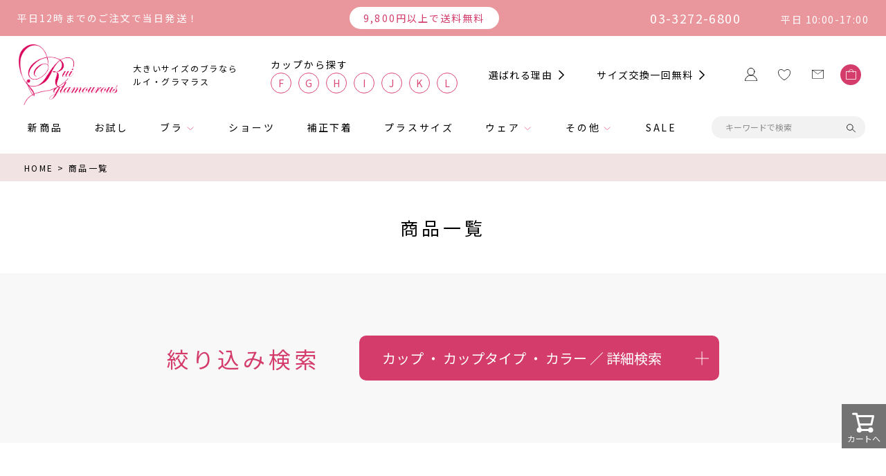

--- FILE ---
content_type: text/html; charset=UTF-8
request_url: https://www.ruiglamourous.jp/blog/?ec-top&_=1769229014841
body_size: 1962
content:
<section class="p-top-blog">
  <h2 class="c-heading-01 p-top-blog-heading">
    <p class="sub">バストの悩みを解決する</p>
    <p>店長コラム</p>
  </h2>
  <div class="c-tab js-tab">
    <!-- <ul class="c-tab-tabs">
      <li class="c-tab-tab is-current" data-target="content01"><span>ALL</span></li>
      <li class="c-tab-tab" data-target="content02"><span>ブラ</span></li>
      <li class="c-tab-tab" data-target="content03"><span>ショーツ</span></li>
      <li class="c-tab-tab" data-target="content04"><span>ワンピース・シャツ</span></li>
      <li class="c-tab-tab" data-target="content05"><span>その他</span></li>
    </ul> -->
    <div class="c-tab-contents">
      <div class="c-tab-content is-current" data-name="content01">
        <div class="p-top-blog-slider swiper c-slider">
          <div class="swiper-wrapper">
                        <div class="swiper-slide c-blog-card">
              <a href="https://www.ruiglamourous.jp/blog/2025/05/20/%e5%a4%a7%e5%88%87%e3%81%aa%e3%83%a9%e3%83%b3%e3%82%b8%e3%82%a7%e3%83%aa%e3%83%bc%e3%80%81%e9%95%b7%e3%81%8f%e6%84%9b%e7%94%a8%e3%81%99%e3%82%8b%e3%81%9f%e3%82%81%e3%81%ab%e3%80%82%e4%b8%8b%e7%9d%80/">
                <div class="c-blog-card__img">
                                  <img width="898" height="898" src="https://www.ruiglamourous.jp/blog/wp-content/uploads/2025/05/ブラの収納.jpg" class="attachment-post-thumbnail size-post-thumbnail wp-post-image" alt="" decoding="async" loading="lazy" srcset="https://www.ruiglamourous.jp/blog/wp-content/uploads/2025/05/ブラの収納.jpg 898w, https://www.ruiglamourous.jp/blog/wp-content/uploads/2025/05/ブラの収納-300x300.jpg 300w, https://www.ruiglamourous.jp/blog/wp-content/uploads/2025/05/ブラの収納-150x150.jpg 150w, https://www.ruiglamourous.jp/blog/wp-content/uploads/2025/05/ブラの収納-768x768.jpg 768w" sizes="auto, (max-width: 898px) 100vw, 898px" />                                </div>
                <div class="c-blog-card__caption">
                  <p class="c-blog-card__title">大切なランジェリー、長く愛用するために。下着のお手入れ＆保管の基本</p>
                  <p class="c-blog-card__date">2025年05月20日</p>
                                                      <p class="c-blog-card__tags">
                                        <span>下着の知識</span>
                                        <span>ショーツ</span>
                                        <span>ブラ</span>
                                        <span>店長コラム</span>
                                      </p>
                                  </div>
              </a>
            </div>
                        <div class="swiper-slide c-blog-card">
              <a href="https://www.ruiglamourous.jp/blog/2025/05/13/%e3%81%9d%e3%81%ae%e3%83%96%e3%83%a9%e3%80%81%e5%a4%a7%e4%b8%88%e5%a4%ab%ef%bc%9f%e3%83%90%e3%82%b9%e3%83%88%e3%82%92%e5%ae%88%e3%82%8b%e3%81%9f%e3%82%81%e3%81%ae%e8%b2%b7%e3%81%84%e6%9b%bf%e3%81%88/">
                <div class="c-blog-card__img">
                                  <img width="1200" height="675" src="https://www.ruiglamourous.jp/blog/wp-content/uploads/2025/05/SP542_FF_pk.jpg" class="attachment-post-thumbnail size-post-thumbnail wp-post-image" alt="" decoding="async" loading="lazy" srcset="https://www.ruiglamourous.jp/blog/wp-content/uploads/2025/05/SP542_FF_pk.jpg 1200w, https://www.ruiglamourous.jp/blog/wp-content/uploads/2025/05/SP542_FF_pk-300x169.jpg 300w, https://www.ruiglamourous.jp/blog/wp-content/uploads/2025/05/SP542_FF_pk-1024x576.jpg 1024w, https://www.ruiglamourous.jp/blog/wp-content/uploads/2025/05/SP542_FF_pk-768x432.jpg 768w" sizes="auto, (max-width: 1200px) 100vw, 1200px" />                                </div>
                <div class="c-blog-card__caption">
                  <p class="c-blog-card__title">そのブラ、大丈夫？バストを守るための買い替えサイン</p>
                  <p class="c-blog-card__date">2025年05月13日</p>
                                                      <p class="c-blog-card__tags">
                                        <span>下着の知識</span>
                                        <span>ブラ</span>
                                        <span>店長コラム</span>
                                      </p>
                                  </div>
              </a>
            </div>
                        <div class="swiper-slide c-blog-card">
              <a href="https://www.ruiglamourous.jp/blog/2025/04/16/%e3%81%af%e3%81%98%e3%82%81%e3%81%a6%e3%81%95%e3%82%93%e3%81%ab%e3%82%82%e5%ae%89%e5%bf%83%ef%bc%81%e3%80%8c%e3%81%8a%e8%a9%a6%e3%81%97%e3%83%96%e3%83%a9%e3%80%8d/">
                <div class="c-blog-card__img">
                                  <img width="736" height="550" src="https://www.ruiglamourous.jp/blog/wp-content/uploads/2025/04/240925_lp_01-e1744795775660.jpg" class="attachment-post-thumbnail size-post-thumbnail wp-post-image" alt="" decoding="async" loading="lazy" srcset="https://www.ruiglamourous.jp/blog/wp-content/uploads/2025/04/240925_lp_01-e1744795775660.jpg 736w, https://www.ruiglamourous.jp/blog/wp-content/uploads/2025/04/240925_lp_01-e1744795775660-300x224.jpg 300w" sizes="auto, (max-width: 736px) 100vw, 736px" />                                </div>
                <div class="c-blog-card__caption">
                  <p class="c-blog-card__title">はじめてさんにも安心！「お試しブラ」</p>
                  <p class="c-blog-card__date">2025年04月16日</p>
                                                      <p class="c-blog-card__tags">
                                        <span>お試しブラ</span>
                                        <span>ブラ</span>
                                        <span>店長コラム</span>
                                      </p>
                                  </div>
              </a>
            </div>
                        <div class="swiper-slide c-blog-card">
              <a href="https://www.ruiglamourous.jp/blog/2024/08/01/%e4%bb%8a%e3%81%95%e3%82%89%e8%81%9e%e3%81%91%e3%81%aa%e3%81%84%ef%bc%9f%e3%83%96%e3%83%a9%e3%82%b8%e3%83%a3%e3%83%bc%e3%81%ae%e7%a8%ae%e9%a1%9e%e3%81%a8%e6%a9%9f%e8%83%bd%e6%80%a7/">
                <div class="c-blog-card__img">
                                  <img width="700" height="700" src="https://www.ruiglamourous.jp/blog/wp-content/uploads/2024/08/000000001560-02-l.jpg" class="attachment-post-thumbnail size-post-thumbnail wp-post-image" alt="" decoding="async" loading="lazy" srcset="https://www.ruiglamourous.jp/blog/wp-content/uploads/2024/08/000000001560-02-l.jpg 700w, https://www.ruiglamourous.jp/blog/wp-content/uploads/2024/08/000000001560-02-l-300x300.jpg 300w, https://www.ruiglamourous.jp/blog/wp-content/uploads/2024/08/000000001560-02-l-150x150.jpg 150w" sizes="auto, (max-width: 700px) 100vw, 700px" />                                </div>
                <div class="c-blog-card__caption">
                  <p class="c-blog-card__title">今さら聞けない？ブラジャーの種類と機能性</p>
                  <p class="c-blog-card__date">2024年08月01日</p>
                                                      <p class="c-blog-card__tags">
                                        <span>下着の知識</span>
                                        <span>ブラ</span>
                                        <span>店長コラム</span>
                                      </p>
                                  </div>
              </a>
            </div>
                        <div class="swiper-slide c-blog-card">
              <a href="https://www.ruiglamourous.jp/blog/2024/06/01/%e3%82%b0%e3%83%a9%e3%83%9e%e3%83%bc%e3%82%b5%e3%82%a4%e3%82%ba%e3%83%96%e3%83%a9%e3%81%ae%e6%ad%a3%e3%81%97%e3%81%84%e7%9d%80%e3%81%91%e6%96%b9/">
                <div class="c-blog-card__img">
                                  <img width="1200" height="1350" src="https://www.ruiglamourous.jp/blog/wp-content/uploads/2024/06/img_bra-wearing_catch.jpg" class="attachment-post-thumbnail size-post-thumbnail wp-post-image" alt="" decoding="async" loading="lazy" srcset="https://www.ruiglamourous.jp/blog/wp-content/uploads/2024/06/img_bra-wearing_catch.jpg 1200w, https://www.ruiglamourous.jp/blog/wp-content/uploads/2024/06/img_bra-wearing_catch-267x300.jpg 267w, https://www.ruiglamourous.jp/blog/wp-content/uploads/2024/06/img_bra-wearing_catch-910x1024.jpg 910w, https://www.ruiglamourous.jp/blog/wp-content/uploads/2024/06/img_bra-wearing_catch-768x864.jpg 768w" sizes="auto, (max-width: 1200px) 100vw, 1200px" />                                </div>
                <div class="c-blog-card__caption">
                  <p class="c-blog-card__title">グラマーサイズブラの正しい着け方</p>
                  <p class="c-blog-card__date">2024年06月01日</p>
                                                      <p class="c-blog-card__tags">
                                        <span>下着の知識</span>
                                        <span>ブラ</span>
                                        <span>店長コラム</span>
                                      </p>
                                  </div>
              </a>
            </div>
                      </div>
          <div class="swiper-button-prev"></div>
          <div class="swiper-button-next"></div>
        </div>
        <!-- <a href="/blog/category/column/" class="c-button c-carret p-top-blog-button">コラム一覧</a> -->
      </div>
    </div>
  </div>
  <a href="/blog/category/column/" class="c-button c-carret p-top-blog-button">コラム一覧</a>
</section>


--- FILE ---
content_type: text/css
request_url: https://ruig.itembox.design/generate/theme2/fs_original.css?t=20251118042545
body_size: 4552
content:
.fs-c-variationPanelList__panel__stock--lowInStock {
  /* position: relative; */
  position: absolute;
  font-size: 0;
  width: 100%;
  height: 100%;
  left: 0;
  top: 0;
}

.fs-c-variationPanelList__panel__caption,
.fs-c-variationPanelList__panel__stock--lowInStock::before {
  content: "";
  position: absolute;
  top: -40px;
  left: -50px;
  width: 400%;
  height: 400%;
  background: #f1e2e3;
  z-index: 1;
}

.fs-c-variationPanelList__radio:checked+.fs-c-variationPanelList__panel .fs-c-variationPanelList__panel__content .fs-c-variationPanelList__panel__caption,
.fs-c-variationPanelList__radio:checked+.fs-c-variationPanelList__panel .fs-c-variationPanelList__panel__content .fs-c-variationPanelList__panel__stock--lowInStock::before {
  content: "";
  position: absolute;
  top: -40px;
  left: -50px;
  width: 400%;
  height: 400%;
  background: #db4774;
  z-index: 1;
}

.fs-c-variationPanelList__panel--outOfStock {
  position: relative;
  /*display:none !important;*/
}

.fs-c-variationPanelList__panel--outOfStock::before {
  content: "";
  position: absolute;
  top: 0;
  left: 0;
  width: 100%;
  height: 100%;
  background: #dadada;
  z-index: 1;
}
.fs-c-variationPanelList__panel--outOfStock {
border-color:#dadada !important;
}
.fs-c-variationPanelList__panel--outOfStock .fs-c-variationPanelList__panel__label {
color:#9d9d9d ;
}
.fs-c-variationPanelList__panel--outOfStock::after {
  content: "";
  position: absolute;
  top: 0;
  left: -10px;
  width: 250%;
  transform: rotate(135deg);
  height: 1px;
  background: #9d9d9d;
  z-index: 2;
}
.fs-c-button--removeFromWishList--detail .fs-c-button__label {
display:none;
}
.fs-c-button--removeFromWishList--detail .fs-c-button--particular {
border:none !important;
padding:0 !important;

}
.fs-c-button--particular {
box-shadow:none !important;
background:#fff !important;
}
.fs-c-button--particular.fs-c-button--addToWishList--detail, .fs-c-button--particular.fs-c-button--removeFromWishList--detail {
border:none !important;
padding:0 !important;
}
.fs-c-button--particular.fs-c-button--addToWishList--detail::after, .fs-c-button--particular.fs-c-button--removeFromWishList--detail::after {
font-size:2.5em !important;
margin-left:0 !important;
}
/*商品一覧並び替え*/
@media screen and (min-width: 600px) {
  .fs-c-sortItems__label {
    border: 0 solid currentColor;
  }
}

.fs-c-sortItems {
  border: 0 solid currentColor;
}

@media screen and (max-width: 599px) {
  .fs-c-sortItems__list {
    /* width: max-content; */
    flex-wrap: wrap;
    border-left: 0;
  }

  .fs-c-listControl {
    align-items: center;

  }
  .fs-c-sortItems{
    display: block;
  }
  .fs-c-sortItems__label{
    padding-right: 0;
    margin-bottom: 1em;
    display: inline-block;
  }
  .fs-c-sortItems__list__item:first-child{
    border-left: 0;
  }

}

.fs-c-sortItems__list__item__label {
  padding: 0 20px;
}
@media screen and (max-width: 599px){
  .fs-c-sortItems__list__item__label{
    padding: 5px;
  }
}
.fs-c-sortItems__label {
  padding: 0 20px 0 0;
  line-height: 1;
  font-size: 14px;
}

.fs-c-sortItems__list__item.is-active {
  background: none;
  color: #db4774;
}

.fs-c-sortItems__list__item:hover {
  color: #db4774;
}

.fs-c-sortItems__list__item {
  border-left: 1px solid #000;
}

.fs-c-sortItems__list__item span,
.fs-c-sortItems__list__item a {
  line-height: 1;
  font-size: 14px;
}

.fs-c-pagination__item.is-active {
  background: #e9979d;
  border-radius: 50%;
}

.fs-c-pagination__item {
  padding: 8px 9px;
  margin: 0 4px;
}

.fs-c-listControl__status {
  margin-left: 20px;
}

/*商品一覧*/
/* .fs-c-productPrice--listed {
  display: none;
} */

.fs-c-productPrice--listed .fs-c-price__value, .fs-c-productPrice--listed .fs-c-price__currencyMark{
  /* color: #ff0000;
  text-decoration: line-through; */
}

.fs-c-productList__list__item {
  border-bottom: 0;
  position: relative;
}

.fs-c-productList__list {
  margin-top: 10rem;
  margin-bottom: 6rem;
}

@media screen and (min-width: 960px) {
  .fs-c-productList__list {
    display: grid;
    grid-template-columns: repeat(3, 1fr);
    gap: 5rem 9rem;
  }
}

.fs-c-productListItem__control>*:last-child {
  position: absolute;
  top: 20px;
  right: 6px;
}

.fs-c-button--particular.fs-c-button--addToWishList--icon::before {
  content: "";
  background: url(https://ruig.itembox.design/item/icon_heart.svg) no-repeat;
  background-size: 2.7rem 2.4rem;
  width: 2.7rem;
  height: 2.4rem;
}

.fs-c-button--particular.fs-c-button--removeFromWishList--icon::before {
  width: 2.7rem;
  height: 2.4rem;
  font-size: 32px;
}

.fs-c-productListItem__productName,
.fs-c-productPrice {
  font-size: 1.6rem;
  letter-spacing: 0.15em;
}

.fs-c-productListItem__productName {
  margin-top: 30px;
  padding-right: 40px;
  line-height: 1.5;
}

.fs-c-button--addToCart--list .fs-c-button__label {
  display: none;
}

.fs-c-button--plain.fs-c-button--addToCart--list::before {
  content: "";
  display: block;
  background-image: url(https://ruig.itembox.design/item/cart_btn.png);
  background-repeat: no-repeat;
  background-size: 4rem;
  background-position: center;
  width: 4rem;
  height: 4rem;
}

.fs-c-button--addToCart--list {
  position: absolute;
  bottom: 40px;
  right: 0;
}

.fs-c-productListItem__imageContainer {
  margin-bottom: 2rem;
}

.fs-c-productList__controller:nth-of-type(3) .fs-c-sortItems {
  display: none;
}

@media screen and (max-width: 767px) {
  .fs-c-button--particular.fs-c-button--addToWishList--icon::before {
    content: "";
    background: url(https://ruig.itembox.design/item/icon_heart.svg) no-repeat;
    background-size: 5.3333333333vw;
    width: 5.3333333333vw;
    height: 5.3333333333vw;
  }

  .fs-c-button--addToCart--list {
    position: unset;
  }

  .fs-c-productListItem__productName {
    padding-right: 25px;
  }
}

/*パンくず*/
.fs-c-breadcrumb {
  background-color: #f1e2e3;
  padding: 0.5rem 3rem 0.4rem;
}

.fs-c-breadcrumb__list {
  font-size: 1.2rem;
  letter-spacing: 0.2em;
}

@media screen and (max-width: 768px) {
  .fs-c-breadcrumb {
    padding: 0.5rem 2rem 0.4rem;
  }
}

.fs-c-productListItem__salesPeriod {
  display: none;
}

.fs-l-main {
  justify-content: center;
}

.fs-l-sideArea {
  display: none;
}

/*商品詳細*/
.fs-c-productMarks {
  margin-bottom: 1.2rem;
}

.fs-c-productMark__mark--1 {
  font-size: 1.4rem;
  letter-spacing: 0.15em;
  display: inline-block;
  background-color: #f2f2f2;
  padding: 1rem 1.2rem;
  margin: 1rem 1rem 1rem 0;
  border-radius: calc((1.75em + 1rem) / 2);
  color: #000;
}

.fs-c-productNameHeading {
  font-size: 2.6rem;
  letter-spacing: 0.2em;
  position: relative;
  margin-top: 3.4rem;
  font-weight: normal;
}

.fs-c-productNumber {
  border: none;
  padding: 0;
}

.fs-c-productNumber span {
  font-size: 1.4rem;
  letter-spacing: 0.2em;
  margin-bottom: 1.8rem;
  margin-right: 10px;
}

.fs-c-productNumber__number {
  font-weight: normal;
}

.fs-c-productChooseVariation {
  margin-top: 20px;
  margin-bottom: 20px;
}

.fs-c-variationPanelList__label {
  font-weight: normal;
}

.fs-c-variationPanelList__list {
  display: flex;
  flex-wrap: wrap;
  gap: 0;
}

.fs-c-variationPanelList__panel {
  font-size: 1.8rem;
  width: 5rem;
  height: 5rem;
  border-radius: 50%;
  border: 1px solid #e9979d;
  display: -webkit-inline-box;
  display: -ms-inline-flexbox;
  display: inline-flex;
  -webkit-box-align: center;
  -ms-flex-align: center;
  align-items: center;
  -webkit-box-pack: center;
  -ms-flex-pack: center;
  justify-content: center;
  margin: 1rem;
  cursor: pointer;
  background: #fff;
}

.fs-c-variationPanelList__panel__content {
  height: 100%;
  gap: 0;
  text-align: center;
  min-height: unset;
  background: none;
  padding: 2px;
  justify-content: center;
  position: relative;
}

.fs-c-variationPanelList__panel__label {
  font-size: 17px;
  font-weight: normal;
  /* position: relative; */
  z-index: 2;
}
@media screen and (max-width: 768px){
  .fs-c-variationPanelList__panel__label{
    font-size: 14px;
  }
}
@media screen and (max-width: 768px) {
  .fs-c-variationPanelList__panel {
    font-size: 4.2666666667vw;
    width: 11.1333333333vw;
    height: 11.1333333333vw;
    margin: 1.6vw;
  }
}

.fs-c-variationPanelList__radio:checked+.fs-c-variationPanelList__panel:where(:not(.fs-c-variationPanelList__panel--outOfStock)) {
  border: 1px solid #db4774;
}

.fs-c-variationPanelList__radio:checked+.fs-c-variationPanelList__panel .fs-c-variationPanelList__panel__content {
  background-color: #db4774;
  color: #ffffff;
}

.fs-c-productChooseVariation {
  display: flex;
  flex-direction: column-reverse;
}

.fs-c-productChooseVariation__variation+.fs-c-productChooseVariation__variation {
  margin-top: 0;
}

.fs-c-productPrices--productDetail .fs-c-productPrice:not(.fs-c-productPrice--listed) .fs-c-productPrice__main__price {
  font-size: 3.5rem;
  letter-spacing: 0.2em;
}

.c-item-detail-col .fs-c-productPrice__addon:where(:not([class*="--listed"])),
.fs-c-productPrice__main__addon:where(:not([class*="--listed"])) {
  font-size: 24px;
}

.c-item-detail-col .fs-c-productPrices {
  margin-top: 3.4rem;
}

.c-price_seles_price{
  font-size: 1.4rem;
  letter-spacing: 0.15em;
}
.c-price_seles_price .suffix{
  font-size: 1.2rem;
}
@media (max-width: 767px){
  .c-price_seles_price{
    font-size: 12px;
  }
  .c-price_seles_price .suffix{
    font-size: 10px;
  }
}

.fs-c-slick .slick-slide {
  margin-right: 30px;
}

.fs-c-slick .slick-next:before,
.fs-c-slick .slick-prev:before {
  content: "";
  width: 100%;
  height: 100%;
  background: url(https://ruig.itembox.design/item/carret_large_black.svg?t=20240905172933) no-repeat center center;
  background-size: contain;
  display: block;
}

.fs-c-slick .slick-prev:before {
  -webkit-transform: scale(-1, 1);
  transform: scale(-1, 1);
}

.fs-c-slick .slick-prev,
.fs-c-slick .slick-next {
  background: none;
}

.fs-c-productPointDisplay {
  background: none;
  display: block;
  line-height: 1;
  padding: 0;

  font-weight: bold;
  color: #db4774;
  letter-spacing: 0.2em;
  font-size: 1.8rem;
  margin-top: 1.4rem;
}

.fs-c-productSalesPeriod {
  border: none;
  padding: 0;
  text-align: left;
  letter-spacing: 0.2em;
  margin-top: 1.4rem;
}

.c-item-detail-col {
  position: relative;
}

.c-item-detail-col-right .fs-c-productQuantityAndWishlist {
  height: 0;
}

.c-item-detail-col-right .fs-c-productQuantityAndWishlist__wishlist {
  width: 2.5rem;
  height: 2.2rem;
  position: absolute;
  right: 0;
  top: 80px;
}

.c-item-detail-col-right .fs-c-button--addToWishList--detail {
  width: 2.5rem;
  height: 2.2rem;
}
.c-item-detail-col-right .c-item-detail-noticeme{
  flex-basis: 44rem;
  margin-left: auto;
  margin-top: 0;
}
@media (max-width: 767px){
  .c-item-detail-col-right .c-item-detail-noticeme{
    flex-basis: 65.3333333333vw;
  }
}
.c-item-detail-noticeme,
.c-item-detail-noticeme:hover{
  color: inherit;
}
.c-item-detail-col-right .fs-c-buttonContainer .c-item-detail-cart {
  width: 87%;
  margin-left: auto;
}

.fs-c-buttonContainer {
  padding: 0;
}

.fs-c-productChooseVariation__variation {
  margin-top: 10px;
}

.fs-c-quantity {
  display: block;
  grid-column: 1;
  grid-row: 1;
  justify-self: start;
  align-self: baseline;
  width: 90px;
  height: 48px;
}

.fs-c-quantity select,
.fs-c-quantity input {
  border-radius: 0;
  border: 1px solid #dadada;
  background-color: transparent;
  font-size: 2rem;
  width: 100%;
  height: 100%;
  padding-left: 1rem;
}

.fs-p-productDescription--short {
  margin-top: 5rem;
  padding-top: 2.3rem;
  padding-bottom: 2.3rem;
  border-top: 1px solid #dcdcdc;
  border-bottom: 1px solid #dcdcdc;
  width: 100%;
}

.fs-p-productDescription--short > dl {
  display: block;
  margin: 10px 0;
}
.fs-p-productDescription--short  dl dl {
  display: flex;
  margin: 10px 0;
}
.fs-p-productDescription--short dl dt {
  width: 130px;
  font-weight: bold;
}

.fs-p-productDescription--short dl dd {
  margin-left: 10px;
  width: calc(100% - 130px);
}

@media screen and (max-width: 768px) {
  .fs-c-productChooseVariation__variation {
    margin-top: 0;
  }

  .fs-p-productDescription--short dl dt {
    width: 120px;
    font-weight: bold;
  }

  .fs-p-productDescription--short dl dd {
    margin-left: 10px;
    width: calc(100% - 120px);
  }
}

.c-item-detail-col-left .fs-c-productQuantityAndWishlist {
  display: block;
}

.c-item-detail-col-left .fs-c-productQuantityAndWishlist .fs-c-buttonContainer {
  display: block;
}

.c-item-detail-col-left .fs-c-button--addToWishList--detail svg {
  width: 1.5rem;
  height: 1.5rem;
  vertical-align: middle;
  fill: none;
  stroke: #db4774;
  margin-right: 1rem;
}

.c-item-detail-col-left .fs-c-buttonContainer {
  padding: 0;
}

.fs-c-button--inquiryAboutProduct {
  color: #000;
  padding-left: 25px;
  font-size: 16px;
  margin: 0 0 5px;
}

.fs-c-button--inquiryAboutProduct:hover {
  text-decoration: none;
}

.fs-c-productCarouselMainImage {
  margin-bottom: 70px;
}

@media screen and (max-width: 768px) {

  .fs-c-productCarouselMainImage {
    margin-bottom: 30px;
  }

  .fs-c-variationPanelList__list__item {
    min-width: unset;
    flex-grow: unset;
  }
}

@media screen and (min-width: 768px) {
  .fs-c-productCarouselMainImage__thumbnailList {
    overflow-x: visible;
    flex-wrap: wrap;
  }

  .fs-c-productCarouselMainImage__thumbnailList>li {
    margin: 0 8px 8px 0;
  }
}

.fs-l-productLayout .fs-c-productReview .fs-c-rating__stars,
.fs-l-productLayout .fs-c-rating__value,
.fs-c-aggregateRating__count {
  display: none;
}

.fs-l-productLayout .fs-c-aggregateRating__rating::before {
  content: "レビュー";
  font-size: 1.8rem;
  letter-spacing: 0.2em;
  font-weight: bold;
  padding-bottom: 0.9rem;
}

.fs-l-productLayout .fs-c-reviewList__item {
  padding: 3rem 0;
}

.fs-l-productLayout .fs-c-reviewBody {
  border: 0 solid #e5e5e5;
  padding: 16px 0 0;
  letter-spacing: 0.15em;
  line-height: 2.1875;
  margin-bottom: 0;
}

.fs-l-productLayout .fs-c-reviewList__item__info {
  display: flex;
  flex-wrap: wrap;
  flex-direction: row;
}

.fs-l-productLayout .fs-c-reviewInfo__reviewer {
  width: 50%;
}

.fs-l-productLayout .fs-c-reviewRating {
  margin-top: 10px;
}

.fs-l-productLayout .fs-c-reviewer__status {
  display: none;
}

.fs-l-productLayout .fs-c-reviewer__profile {
  margin-left: 10px;
}

.fs-l-productLayout .fs-c-reviewer__profile__status {
  font-size: 16px;
}

.fs-l-productLayout .fs-c-reviewStars::before {
  color: #000;
}

.fs-l-productLayout .fs-c-reviewInfo__date {
  width: 50%;
  text-align: right;
  display: flex;
  justify-content: flex-end;
  font-size: 16px;
}

@media screen and (max-width: 768px) {
  .fs-l-productLayout .fs-c-aggregateRating__rating::before {
    font-size: 3.7333333333vw;
  }

  .fs-l-productLayout .fs-c-reviewer__profile__status {
    font-size: 3.7333333333vw;
  }

  .fs-l-productLayout .fs-c-reviewInfo__date {
    font-size: 3.7333333333vw;
  }

  .fs-l-productLayout .fs-c-reviewRating {
    margin-top: 0;
  }
}

.fs-l-productLayout .fs-c-reviewer__name {
  font-weight: bold;
}

.fs-l-productLayout .fs-c-button--plain.fs-c-button--viewAllReviews::before {
  display: none;
}

.fs-l-productLayout .fs-c-productReview__allReviews .fs-c-button--plain {
  color: #000;
  margin-top: 3.3rem;
  letter-spacing: 0.15em;
  padding-right: 2rem;
  position: relative;
}

.fs-l-productLayout .fs-c-productReview__allReviews .fs-c-button--plain:hover {
  text-decoration: none;
}

.fs-l-productLayout.fs-c-productReview__allReviews .fs-c-button--plain span {
  position: relative;
  padding-right: 20px;
}

.fs-c-productReview__allReviews .fs-c-button--plain span::after {
  position: absolute;
  content: "";
  width: 1.3rem;
  height: 2.1rem;

  background-size: contain;
  right: 0;
  top: calc(50% - 1rem);
  -webkit-transition: right 0.2s;
  transition: right 0.2s;
  background: url(https://ruig.itembox.design/item/carret_small_black.svg) no-repeat center center;
}

.fs-c-productReview__addReview {
  display: none;
}

/*おすすめ商品*/
.fs-c-featuredProduct {
  margin-top: 25rem;
}

.fs-c-featuredProduct__header {
  margin-bottom: 6rem;
}

.fs-c-featuredProduct__title {
  font-size: 2.4rem;
  letter-spacing: 0.15em;
  line-height: 1.4;
  text-align: center;
  color: #d43c6b;
}

.fs-c-wishlistProduct__title,
.fs-c-featuredProduct__title {
  border-bottom: 0;
  position: relative;
  font-size: 0;
}

.fs-c-wishlistProduct__title,
.fs-c-featuredProduct__title::after {
  content: "おすすめの関連商品";
  font-size: 2.4rem;
  letter-spacing: 0.15em;
  line-height: 1.4;
  text-align: center;
  color: #d43c6b;
  top: 0;
  left: 50%;
  transform: translateX(-50%);
}

.fs-c-featuredProduct .fs-c-productMark .c-item-tag {
  display: none;
}

.fs-c-button--carousel--prev::before,
.fs-c-button--carousel--next::before {
  content: "";
  width: 40px;
  height: 40px;
  background: url(https://ruig.itembox.design/item/carret_large_black.svg?t=20240905172933) no-repeat center center;
  background-size: contain;
  display: block;
}

.fs-c-button--carousel--prev::before {
  -webkit-transform: scale(-1, 1);
  transform: scale(-1, 1);
}

.fs-c-button--viewProductDetail {
  display: none !important;
}

@media screen and (max-width: 768px) {
  /* .fs-c-slick.slick-initialized .slick-slide {
    width: 100%;
  } */

  .fs-c-slick.slick-slider .slick-track {
    display: flex;
  }

  .fs-c-productListCarousel__list__item {
    max-width: unset;
  }
}

.c-item-detail-col .c-item-card__patch {
  display: none;
}

.c-item-card__patch img {
  width: 39px;
}

.fs-p-productDescription--full {
  margin: 80px auto;
}

#visualArea {
  display: flex;
  flex-wrap: wrap;
}


#visualAreaR {
  margin-left: 10px;
  text-align: center;
}

#visualAreaR ul li {
  margin-top: 10px;
}

#readArea {
  margin-top: 40px;
}

#readArea .ttlPinkSL {
  padding: 10px 40px;
  display: flex;
  align-items: center;
  justify-content: center;
  background: #F8CCF5;
  color: #fff;
  margin-bottom: 30px;
}

#readArea .ttlPinkSL img {
  margi-right: 10px;
}

#visualArea h1 {
  width: 100%;
  padding: 20px 0;
  dislay: flex;
  align-items: center;
}

#visualArea h1 img {
  margin-right: 20px;
}

@media screen and (max-width: 768px) {
  .fs-c-featuredProduct {
    margin-top: 5rem;
  }
}

.fs-c-productList__list__item {
  padding: 25px 8px;
}

.fs-c-productName {
  margin-top: 30px !important;
}

@media screen and (max-width: 768px) {
  .fs-c-productName {
    margin-top: 0 !important;
  }

  .fs-c-buttonContainer {
    /* margin-top: 10px; */
  }

  .fs-c-productList__list {
    margin-top: 5rem;
  }

  .fs-c-productListItem__productName .fs-c-productName__name {
    display: -webkit-box;
    -webkit-box-orient: vertical;
    -webkit-line-clamp: 2;
    overflow: hidden;
  }
}

.fs-c-variationPanelList__panel__stock--outOfStock {
  display: none;
}

.p-top-new-slider .fs-c-slick .slick-slide,
.p-top-rank-slider .fs-c-slick .slick-slide,
.p-dbra .fs-c-slick .slick-slide,
.fs-c-productListCarousel .fs-c-slick .slick-slide {
  width: 340px;
}

@media screen and (min-width: 600px) {
  .fs-c-productListCarousel__list__item {
    flex-basis: 340px;
    max-width: unset;
    min-width: 200px;
    margin: 0 8px;
  }
}

.p-top-new-slider .c-item-tag,
.p-top-rank-slider .c-item-tag,
.p-dbra .c-item-tag {
  display: none;
}

.fs-c-productListCarousel__list__item {
  position: relative;
}

.p-top-new-slider .fs-c-button--addToWishList--icon {
  display: none;
}

.p-top-new-slider .c-item-card__patch,
.p-top-rank-slider .c-item-card__patch,
.p-dbra .c-item-card__patch {
  right: 0;
  text-align: right;
}

.p-top-new-slider .fs-c-productMarks,
.p-top-rank-slider .fs-c-productMarks,
.p-dbra .fs-c-productMarks {
  margin-top: -15px !important;
}

@media screen and (max-width: 768px) {

  .p-top-new-slider .fs-c-slick .slick-slide,
  .p-top-rank-slider .fs-c-slick .slick-slide,
  .p-dbra .fs-c-slick .slick-slide,
  .fs-c-productListCarousel .fs-c-slick .slick-slide {
    width: 220px;
  }
}

.p-top-rank-slider .fs-c-productListItem__control>*:last-child,
.p-dbra .fs-c-productListItem__control>*:last-child {
  display: none;
}



.c-header-main-menu li {
font-size:1.6rem;
}

.fs-c-documentArticle .fs-c-documentArticle__heading　{
    background-color: #e9979d !important;
}

.cat_ttl {
display:none !important;
}
.c-item-group .p-bg-gray {
margin-bottom:30px;
}

/* ------ ログイン画面 ------ */

.fs-body-login .fs-c-subSection__title{
  margin-bottom: 22px;
}
.fs-body-login .fs-c-buttonContainer--memberRegister{
  margin-top: 22px;
}
.fs-body-login .fs-c-linkedServiceLogin__title{
  margin-bottom: 22px;
}


.fs-p-productDescription--full {
width:100%;
}

.c-item-detail-variation-sample {
    margin-top: 6.8rem !important;
}

@media screen and (max-width: 599px){
  .fs-c-accountService > li:not(.fs-c-accountService__page--accountDelete) {
    flex-basis: calc(50% - 8px);
  }
}

[name="sizebox"]{
  padding-top: 250px;
  margin-top: -250px;
}

.fs-c-accountService__page--accountDelete {
height:auto !important;
}

.p-filter-inner {
max-width:1360px !important;
}

.fs-c-productPrice--selling {
font-size:2.2rem;
}
.fs-c-productPrice--listed {
font-size:1.4rem;
}

/* .fs-c-productChooseVariation__variation:not(:only-child) で２つのバリエーション軸があることを判別 */
/* [data-vertical-variation-name=""] で横軸を判別 */

.fs-c-productChooseVariation__variation:not(:only-child) [data-vertical-variation-name=""] + label.fs-c-variationPanelList__panel--outOfStock{
  border: 1px solid #e9979d !important;
}
.fs-c-productChooseVariation__variation:not(:only-child) [data-vertical-variation-name=""] + label.fs-c-variationPanelList__panel--outOfStock:before {
  background-color: transparent;
}
.fs-c-productChooseVariation__variation:not(:only-child) [data-vertical-variation-name=""] + label.fs-c-variationPanelList__panel--outOfStock:after {
  content: none;
}
.fs-c-productChooseVariation__variation:not(:only-child) [data-vertical-variation-name=""] + label.fs-c-variationPanelList__panel--outOfStock .fs-c-variationPanelList__panel__label{
  color: inherit;
}

/* notOutOfStockクラスがjsで付与できる場合 */
.fs-c-productChooseVariation__variation:not(:only-child) .notOutOfStock [data-vertical-variation-name=""] + label{
  border: 1px solid #e9979d !important;
}
.fs-c-productChooseVariation__variation:not(:only-child) .notOutOfStock [data-vertical-variation-name=""] + label:before{
  background-color: transparent;
}
.fs-c-productChooseVariation__variation:not(:only-child) .notOutOfStock [data-vertical-variation-name=""] + label:after{
  content: none;
}
.fs-c-productChooseVariation__variation:not(:only-child) .notOutOfStock [data-vertical-variation-name=""] + label .fs-c-variationPanelList__panel__label{
  color: inherit;
}

--- FILE ---
content_type: text/css
request_url: https://ruig.itembox.design/item/filter2.css?t=20260122123629?789
body_size: 3382
content:
/* =============
  component
============= */

.p-filter {
}

/* ----- 見出し「商品を探す」 -----  */
.p-filter-heading {
  margin-bottom: 7rem;
}
@media (max-width: 767px){
  .p-filter-heading {
    margin-bottom: 3rem;
  }
}
/* ----- 見出し「カップサイズ」など ----- */
.p-filter-title {
  -ms-flex-preferred-size: 14rem;
  flex-basis: 14rem;
  -ms-flex-negative: 0;
  flex-shrink: 0;
  letter-spacing: 0.075em;
  margin-bottom: 10px;
  font-weight: bold;
}
@media (max-width: 767px) {
  .p-filter-title {
    font-size: 3.7333333333vw;
    padding: 4.6666666667vw 0;
  }
  .p-filter-title span {
    position: relative;
    padding-right: 2.6666666667vw;
    font-weight: normal;
    font-size: 16px;
    width: 100%;
    display: block;
  }
  .p-filter-title span:before {
    position: absolute;
    content: "";
    top: 50%;
    right: 0;
    margin-top: -0.5333333333vw;
    height: 3.6vw;
    width: 2.9333333333vw;
    /* -webkit-transform: rotate(90deg);
            transform: rotate(90deg); */
    background: url(https://ruig.itembox.design/item/carret_small_black.svg) no-repeat center center;
    background-size: contain;
    -webkit-transition: -webkit-transform 0.5s;
    transition: -webkit-transform 0.5s;
    transition: transform 0.5s;
    transition: transform 0.5s, -webkit-transform 0.5s;
  }
  .p-filter-title.is-open span:before {
    -webkit-transform: rotate(-90deg);
            transform: rotate(-90deg);
  }
}

.b-filter-list {
  display: flex;
  flex-wrap: wrap;
  gap: 10px;
}

.b-filter-list + .b-filter-list {
  margin-top: 20px;
}

.b-filter-list__item {
  text-align: center;
}
.b-filter-list__item a {
  display: inline-block;
  text-align: center;
  font-size: 16px;
  color: #000;
  background: #fff;
  padding: 4px 18px;
  transition: all 0.3s ease;
  position: relative;
}
.b-filter-list__item a:hover {
  opacity: 1;
  color: #fff;
  background: #e9979d;
}
.b-filter-list__item a .icon {
  position: absolute;
  left: 0;
  top: 0;
  height: 100%;
  width: auto;
}
.b-filter-list__item a .icon img {
  height: 100%;
  width: auto;
  vertical-align: bottom;
}

.b-filter-list.size {
  gap: 10px 3px;
}
.b-filter-list.size .b-filter-list__item a {
  width: 70px;
  padding: 4px 0;
}

.b-filter-list__item.color:first-child a {
  padding-left: 50px;
}
.b-filter-list__item.color:nth-child(2) a {
  padding-left: 55px;
}
.b-filter-list__item.color:nth-child(3) a {
  padding-left: 70px;
}
.b-filter-list__item.color:nth-child(4) a {
  padding-left: 60px;
}
.b-filter-list__item.color:nth-child(5) a {
  padding-left: 45px;
}

.p-filter input[type=radio],
.p-filter input[type=checkbox] {
  display: none;
}

.p-filter-inner {
  max-width: 1260px;
  margin: 0 auto;
  padding: 0 3rem;
}
@media (max-width: 767px) {
  .p-filter-inner {
    padding: 0;
  }
}

.p-filter-box {
  display: flex;
  justify-content: center;
  gap: 10px;
  margin-top: 0;
}
.p-filter-cols {
  width: 46.5%;
  display: block;
  margin-top: 0;
}
@media ( max-width: 767px ) {
  .p-filter-top .p-filter-cols {
    width: 100%;
  }
}
.p-filter-col + .p-filter-col {
  margin-top: 28px;
}
@media (max-width: 767px) {
  .p-filter-col{
    border-top: 1px solid #ffffff;
    padding: 0 5.3333333333vw;
  }
}

/* ----- labelタグのスタイル ----- */

.p-filter-label {
  display: inline-block;
  letter-spacing: 0.15em;
  font-size: 1.6rem;
  cursor: pointer;
  background-color: #ffffff;
  padding: 0.2rem 1rem;
  box-sizing: border-box;
  /* border-radius: calc(1.75em + 1rem); */
  /* margin: 0.7rem 1.5rem; */
}
.size .p-filter-label{
  width: 60px;
  font-size: 1.8rem;
  padding: 0;
  letter-spacing: 0.075em;
}
.color .p-filter-label{
  padding: 0 1rem 0 0;
  line-height: 30px;
}
.color .p-filter-label .icon{
  margin-right: 10px;
}
.p-filter-label:checked {
  background-color: #e9979d;
  color: #ffffff;
}
.p-filter-label:hover{
  opacity: 0.85;
}
:disabled + .p-filter-label{
  pointer-events: none;
}
:checked + .p-filter-label {
  background-color: #e9979d;
  color: #ffffff;
}
.p-filter-cols-color :checked + .p-filter-label {
  background-color: #e9979d;
  color: #ffffff;
  border: 2px solid #db4774;
}
@media (max-width: 767px) {
  .p-filter-label {
    font-size: 4.53333vw;
    padding-left: 4vw;
    padding-right: 4vw;
    letter-spacing: 0;
  }
  .size .p-filter-label{
    letter-spacing: 0.075em;
  }
}

input[name*=under] + .p-filter-label {
  padding: 0.5rem 0.5rem;
  margin: 0;
}
@media (max-width: 767px) {
  input[name*=under] + .p-filter-label {
    padding: 2.6666666667vw;
    margin-left: 1.3333333333vw;
  }
}

/* ----- モーダルウィンドウのスタイル ----- */

.p-filter-modal {
  display: none;
}
.p-filter-modal {
  position: fixed;
  top: 50%;
  left: 50%;
  transform: translate(-50%, -50%);
  padding: 60px 50px 50px;
  background: #f8f8f8;
  z-index: 200;
  width: 1200px;
  max-width: 90%;
  box-shadow: 0 0 30px 10px rgba(0, 0, 0, 0.2);
  max-height: 95%;
  overflow-y: auto;
}
@media (max-width: 767px){
  .p-filter-modal {
    position: fixed;
    top: 0;
    left: 0;
    transform: translate(0);
    padding: 5rem 5.67vw 6rem;
    background: #f8f8f8;
    z-index: 200;
    width: 100%;
    max-width: 100%;
    box-shadow: none;
    max-height: 100%;
    overflow-y: auto;
  }
}

/* ----- モーダルを開くボタン ----- */

.p-filter-modal-open {
  color: #fff;
  background-color: #d43c6b;
  font-size: 16px;
  text-align: center;
  width: 520px;
  height: 65px;
  line-height: 45px;
  background-image: url(https://ruig.itembox.design/item/icon_plus.png);
  background-repeat: no-repeat;
  background-size: 20px;
  background-position: 97%;
  margin-left: 58px;
  transition: all 0.3s ease;
  font-size: 20px;
  padding: 10px 75px 10px 25px;
  border-radius: 10px;
}

.p-filter-modal-open:hover {
  cursor: pointer;
  opacity: 0.8;
}
@media (max-width: 767px){
  .p-filter-modal-open {
    font-size: 4.26666vw;
    text-align: left;
    width: 89.33333vw;
    height: 21.33333vw;
    line-height: 1.59375;
    background-size: 20px;
    background-position: 94%;
    margin: 25px auto 0;
    padding: 10px 51px 12px 22px;
    font-size: 19px;
  }
}

/* ----- モーダルを閉じるボタン ----- */

.p-filter-modal-close {
  position: absolute;
  right: 40px;
  top: 40px;
  width: 40px;
}
.p-filter-modal-close:hover {
  cursor: pointer;
}
@media (max-width: 767px){
  .p-filter-modal-close {
    position: fixed;
    right: 20px;
    top: 20px;
    width: 35px;
  }
}

/* .p-filter-body {
  -ms-flex-preferred-size: 90rem;
      flex-basis: 90rem;
  padding-left: 5rem;
  display: -webkit-box;
  display: -ms-flexbox;
  display: flex;
  -ms-flex-wrap: wrap;
      flex-wrap: wrap;
  margin-left: -1.5rem;
} */
@media (max-width: 767px) {
  .p-filter-body {
    /* padding-left: 0;
    margin-left: 0; */
    display: none;
    padding-bottom: 4.6666666667vw;
  }
}

/* ----- キーワード検索・送信ボタンのエリア ----- */

.p-filter-search {
  max-width: 63rem;
  margin: 7.5rem auto 0;
  display: flex;
  align-items: center;
  justify-content: space-between;
}
.p-filter-search input {
  background-color: #ffffff;
  padding-top: 2.7rem;
  padding-bottom: 2.7rem;
  border-radius: calc((1.15em + 6rem) / 2);
}
.p-filter-search .c-form-search{
  flex-basis: 630px;
}
@media (max-width: 767px) {
  .p-filter-search {
    padding: 0 5.3333333333vw;
    display: block;
    margin-top: 30px;
  }
  .p-filter-search input {
    padding-top: 2.3rem;
    padding-bottom: 2.3rem;
    border-radius: calc((1.15em + 5rem) / 2);
  }
}
.p-filter-hidden-button,
.p-filter-fixed-button{
  border: none;
  background: #d43c6b;
  color: #fff;
  width: 35%;
  padding-top: 2.6rem;
  padding-bottom: 2.6rem;
  border-radius: calc((1.15em + 6rem) / 2);
  transform: translate(0);
  font-size: 16px;
  display: flex;
  align-items: center;
  justify-content: center;
}
.p-filter-hidden-button img,
.p-filter-fixed-button img{
  margin-right: 10px;
}
@media (max-width: 767px){
  .p-filter-hidden-button img,
  .p-filter-fixed-button img{
    width: 20px;
    height: 20px;
  }
  .p-filter-modal .c-form-search{
    padding-bottom: 20px;
  }
  .p-filter-hidden-button{
    opacity: 0;
    visibility: hidden;
    display: none;
  }
}
.p-filter-fixed-button{
  display: none;
  opacity: 0;
  visibility: hidden;
}
@media (max-width: 767px){
  .p-filter-fixed-button{
    display: block;
    width: 333px;
    border: none;
    position: sticky;
    margin: 0 auto;
    left: 0;
    right: 0;
    bottom: 0px;
    z-index: 201;
    transition: opacity 0.5s, visibility 0.5s ;
  }
  .p-filter-fixed-button.is-shown{
    opacity: 1;
    visibility: visible;
  }
}

/* ----- ドロワータイプ（only SPビュー） ----- */

.js-filter-drawer{
  display: none;
}
@media screen and (max-width: 1310px){
  .js-filter-drawer{
    display: block;
  }
}
.p-filter-panel{
  background-color: #e7e7e7;
  padding: 4.4rem 3rem;
  /* position: absolute;
  top: auto;
  left: 0; */
  width: 100%;
  min-height: 100%;
  transition: left 0.5s;
}
@media (max-width: 767px){
  .p-filter-panel{
    padding: 3.66666vw 5.33333vw;
  }
}

.p-filter-panel-heading{
  font-size: 2.4rem;;
  color: #d43c6b;
  letter-spacing: 0.2em;
  text-align: center;
  margin-bottom: 10px;
}
@media (max-width: 767px){
  .p-filter-panel-heading{
    font-size: 7.2vw;
  }
}
.p-filter-panel-list1{
  margin-left: -30px;
  margin-right: -30px;  
}
@media (max-width: 767px){
  
  .p-filter-panel-list1{
    margin-left: -5.33333vw;
    margin-right: -5.33333vw;  
  }
}
.p-filter-panel-list1 li{
  font-size: 1.8rem;
  padding: 1em;
  letter-spacing: 0.075em;
  border-bottom: 1px solid #ffffff;
  
  position: relative;
}
@media (max-width: 767px){
  .p-filter-panel-list1 li{
    font-size: 4.8vw;
    padding: 4vw;
  }
}
.p-filter-panel-list2{
}
@media (max-width: 767px){
  .p-filter-panel-list2{
    font-size: 4.53333vw;
  }
}
.p-filter-panel-list2-title{
  letter-spacing: 0.075em;
  font-weight: bold;
  margin-bottom: 15px;
}
@media (max-width: 767px){
  .p-filter-panel-list2-title{
    font-size: 4.8vw;
    margin-bottom: 4vw;
  }
}
.p-filter-panel-list2.size{
  display: flex;
  flex-wrap: wrap;
  gap: 5px;
  margin-top: 20px;
}
.p-filter-panel-list2 li:not(:first-child){
  margin-top: 10px;
}
@media (max-width: 767px){
  .p-filter-panel-list2 li:not(:first-child){
    margin-top: 2.66666vw;
  }
}
.p-filter-panel-list2.size li:not(:first-child){
  margin-top: 0;
}

.p-filter-panel-list2 li a{
  display: block;
  color: #000000;
  background-color: #ffffff;
  padding: 5px 15px;
}
@media (max-width: 767px){
  .p-filter-panel-list2 li a{
    padding: 3.06666vw;
  }
}
.p-filter-panel-list2.size li a{
  padding: 10px 20px;
}
@media (max-width: 767px){
  .p-filter-panel-list2.size li a{
    padding: 0.66666vw 3.06666vw ;
  }
}
/* 戻るボタン */
.p-filter-panel-back{
  text-align: center;
  margin-top: 27px;
}
@media (max-width: 767px){
  .p-filter-panel-back{
    margin-top: 6.66666vw;
  }
}
.p-filter-panel-back button{
  background-color: #d0d0d0;
  color: #000000;
  border: none;
  border-radius: 0;
  width: 100%;
  max-width: 250px;
  display: inline-block;
  padding: 20px;
}
@media (max-width: 767px){
  .p-filter-panel-back button{
    font-size: 4.53333vw;
    padding: 3.7333vw;
    max-width: 66.6666vw;
  
  }
}

/* ==========================
  トップページ
========================== */

@media (max-width: 767px) {
  .p-filter-top .p-filter-body {
    display: none;
  }
  .p-filter-top .p-filter-box {
    display: block;
  }
  .p-filter-top .p-filter-title {
    margin-bottom: 0;
  }
  .p-filter-top .p-filter-col + .p-filter-col{
    margin-top: 0;
  }
}

/* ==========================
  商品グループページ
========================== */

.p-filter-itemList {
}
.p-filter-itemList .p-filter-inner {
  display: flex;
  align-items: center;
  justify-content: center;
}

.p-filter-itemList .p-filter-inner h2 {
  margin: 0;
}

@media (max-width: 767px){
  .p-filter-itemList .p-filter-inner {
    display: block;
  }

  .p-filter-itemList .p-filter-title span {
    font-weight: 700;
  }
  .p-filter-itemList .p-filter-title span:before{
    content: none;
  }
}

/* ==========================
  モーダル内
========================== */

.p-filter-modal .p-filter-heading{
  font-size: 24px;
}

.p-filter-modal .p-filter-body + .p-filter-title{
  margin-top: 24px;
} 
.p-filter-modal .b-filter-list.size{
  gap: 10px;
}
@media (max-width: 767px){
  .p-filter-modal .b-filter-list.size{
    gap: 7px;
  }
}

.p-filter-modal .p-filter-search {
  max-width: 1000px;
  margin: 4.5rem auto 0;
}

@media (max-width: 767px){
  .p-filter-modal h2.p-filter-heading {
    margin-bottom: 3rem;
  }
  .p-filter-modal .p-filter-title {
    padding: 0;
    font-size: 4.8vw;
  }
  .p-filter-modal .p-filter-body {
    display: block !important;
  }

  /* .p-filter-modal .p-filter-cols+.p-filter-cols {
    border-top: 0 solid #ffffff;
  } */

  /* .p-filter-modal .p-filter-cols {
    padding: 0;
  } */

  /* .p-filter-modal .p-filter-title span:before {
    display: none;
  } */


  .p-filter-modal .p-filter-search input {
    padding-top: 2rem;
    padding-bottom: 2rem;
    border-radius: calc((1.15em + 5rem) / 2);
  }
  .p-filter-modal .p-filter-search {
    margin-top: 2rem;
    padding: 0;
  }
}


/* old */

/* .filter-label-white {
  background-color: #fff;
  border: 2px solid #fff;
}
.filter-label-beigh {
  background-color: #efe7da;
  border: 2px solid #efe7da;
}
.filter-label-yellow {
  background-color: #f9ed69;
  border: 2px solid #f9ed69;
}
.filter-label-pink {
  background-color: #ffd8db;
  border: 2px solid #ffd8db;
}
.filter-label-purple {
  background-color: #c085cd;
  border: 2px solid #c085cd;
  color: #fff;
}
.filter-label-blue {
  background-color: #6979bf;
  color: #fff;
}
.filter-label-green {
  background-color: #6eb76a;
  border: 2px solid #6eb76a;
  color: #fff;
}
.filter-label-orange {
  background-color: #ffce78;
  border: 2px solid #ffce78;
}
.filter-label-red {
  background-color: #e66e6e;
  border: 2px solid #e66e6e;
  color: #fff;
}
.filter-label-brawn {
  background-color: #936e51;
  border: 2px solid #936e51;
  color: #fff;
}
.filter-label-gray {
  background-color: #c0c0c0;
  border: 2px solid #c0c0c0;
}
.filter-label-black {
  background-color: #545454;
  border: 2px solid #545454;
  color: #fff;
}
.filter-label-cream {
  background-color: #f6f5e0;
  border: 2px solid #f6f5e0;
} */

/* .p-filter-group {
  display: -webkit-inline-box;
  display: -ms-inline-flexbox;
  display: inline-flex;
  -webkit-box-align: center;
      -ms-flex-align: center;
          align-items: center;
  font-size: 1.4rem;
  border-radius: calc(1.75em + 1rem);
  background-color: #ffffff;
  margin: 0.5rem 1rem;
  padding: 0 1.2rem;
}
@media (max-width: 767px) {
  .p-filter-group {
    background-color: transparent;
    padding: 0;
    margin-left: 0;
    margin-right: 0;
    width: 100%;
  }
}

.p-filter-group-name {
  display: inline-block;
  font-size: 1.8rem;
  width: 1.75em;
}
@media (max-width: 767px) {
  .p-filter-group-name {
    background-color: #f1e2e3;
    font-size: 4.2666666667vw;
    display: -webkit-box;
    display: -ms-flexbox;
    display: flex;
    -webkit-box-align: center;
        -ms-flex-align: center;
            align-items: center;
    -webkit-box-pack: center;
        -ms-flex-pack: center;
            justify-content: center;
    width: 10.6666666667vw;
    height: 10.6666666667vw;
  }
} */

/* .p-filter-group-body {
  margin-left: 1.5rem;
  -webkit-box-align: center;
      -ms-flex-align: center;
          align-items: center;
}
@media (max-width: 767px) {
  .p-filter-group-body {
    white-space: nowrap;
  }
} */

/* @media (max-width: 767px) {
  .p-filter-scroll-container {
    overflow-x: scroll;
    display: -webkit-box;
    display: -ms-flexbox;
    display: flex;
    -ms-flex-negative: 1;
        flex-shrink: 1;
  }
} */



--- FILE ---
content_type: image/svg+xml
request_url: https://ruig.itembox.design/item/icon_youtube.svg?t=20260122123629
body_size: 249
content:
<svg xmlns="http://www.w3.org/2000/svg" xmlns:xlink="http://www.w3.org/1999/xlink" viewBox="0 0 164.8 99.8" enable-background="new 0 0 164.8 99.8">
<g>
	<path fill="#E60012" d="M148.8,4L148.8,4c0-0.1-29.6-4-67.7-4C43,0,16,3.9,16,3.9l0,0c-8.8,1-16,9.5-16,18.9V77
		c0,9.4,7.2,17.9,16,18.9c0,0,27,3.9,65.1,3.9c38,0,67.7-4,67.7-4c8.8-1,16-9.5,16-18.8V22.8C164.8,13.4,157.6,5,148.8,4z M67.9,73
		V26.8l42.7,23.1L67.9,73z"/>
</g>
</svg>


--- FILE ---
content_type: image/svg+xml
request_url: https://ruig.itembox.design/item/icon_account.svg?t=20260122123629
body_size: 269
content:
<svg xmlns="http://www.w3.org/2000/svg" xmlns:xlink="http://www.w3.org/1999/xlink"
	viewBox="0 0 8.6 8.9">
	<g>
		<path fill="none" stroke="#000000" stroke-width="0.4553" stroke-linecap="round"
			stroke-miterlimit="10"
			d="M8.4,8.7L8.4,8.7
		C8.4,6.7,6.3,5,5,5H3.6C2.3,5,0.2,6.7,0.2,8.7v0H8.4z" />

		<circle fill="none" stroke="#000000" stroke-width="0.4252" stroke-linecap="round"
			stroke-miterlimit="10" cx="4.3" cy="2.6" r="2.4" />
	</g>
</svg>

--- FILE ---
content_type: image/svg+xml
request_url: https://ruig.itembox.design/item/carret_small_pink.svg?t=20260122123629
body_size: 135
content:
<svg 
 xmlns="http://www.w3.org/2000/svg"
 xmlns:xlink="http://www.w3.org/1999/xlink"
 width="8.5px" height="11.5px" viewBox="0 0 8.5 11.5">
<path fill-rule="evenodd"  stroke="#da005b" stroke-width="0.5px" stroke-linecap="butt" stroke-linejoin="miter" fill="none"
 d="M1.676,9.902 L5.971,5.607 L1.676,1.311 "/>
</svg>

--- FILE ---
content_type: image/svg+xml
request_url: https://ruig.itembox.design/item/icon_logout.svg?t=20260122123629
body_size: 550
content:
<svg xmlns="http://www.w3.org/2000/svg" xmlns:xlink="http://www.w3.org/1999/xlink" viewBox="0 0 172 208" enable-background="new 0 0 172 208" xml:space="preserve">
<g>
	<path fill="none" stroke="#1D1D1B" stroke-width="10" stroke-linecap="round" stroke-linejoin="round" stroke-miterlimit="10" d="
		M41,23c0-9.9,8.1-18,18-18h90c9.9,0,18,8.1,18,18v162c0,9.9-8.1,18-18,18H59c-9.9,0-18-8.1-18-18"/>
	
		<polyline fill="none" stroke="#1D1D1B" stroke-width="10" stroke-linecap="round" stroke-linejoin="round" stroke-miterlimit="10" points="
		41,140 5,104 41,68 	"/>
	
		<line fill="none" stroke="#1D1D1B" stroke-width="10" stroke-linecap="round" stroke-linejoin="round" stroke-miterlimit="10" x1="5" y1="104" x2="95" y2="104"/>
</g>
</svg>


--- FILE ---
content_type: image/svg+xml
request_url: https://ruig.itembox.design/item/icon_line.svg?t=20260122123629
body_size: 336
content:
<svg xmlns="http://www.w3.org/2000/svg" xmlns:xlink="http://www.w3.org/1999/xlink" viewBox="0 0 168.3 160.8">
<path fill="#33AD37" d="M84.1,0C37.7,0,0,30.7,0,68.5c0,33,28.6,60.5,66.7,67l0,0.1c0,0,0.2,0,0.5,0c1.5,0.2,3,0.5,4.5,0.6
	c3.4,1,7.1,3.4,6.2,9.4c-1.6,10.6-1.9,15.2,2.4,15.2c4.2,0,60.2-30.1,77.2-58.8c6.9-9.9,10.8-21.4,10.8-33.5
	C168.3,30.7,130.6,0,84.1,0z M55.1,88c0,0.5-0.4,1-1,1H30.7c-0.5,0-1-0.4-1-1V52.9c0-0.5,0.4-1,1-1h6.8c0.5,0,1,0.4,1,1v27.2
	c0,0.5,0.4,1,1,1h14.7c0.5,0,1,0.4,1,1V88z M68.5,88c0,0.5-0.4,1-1,1h-6.8c-0.5,0-1-0.4-1-1V52.9c0-0.5,0.4-1,1-1h6.8
	c0.5,0,1,0.4,1,1V88z M105.2,88c0,0.5-0.4,1-1,1h-5.6c-0.5,0-1.2-0.4-1.5-0.8L86.1,71.8c-0.3-0.5-0.8-1.2-1.1-1.6l-0.6-1
	c-0.3-0.5-0.5-0.4-0.5,0.2l0,2c0,0.5,0,1.4,0,2V88c0,0.5-0.4,1-1,1h-6.5c-0.5,0-1-0.4-1-1V52.9c0-0.5,0.4-1,1-1h5.8
	c0.5,0,1.2,0.4,1.5,0.8l11.1,16.4c0.3,0.5,1.2,1.8,1.4,2.2c0.2,0.4,0.4,0.3,0.4-0.3l0-1.7c0-0.5,0-1.4,0-2V52.9c0-0.5,0.4-1,1-1h6.6
	c0.5,0,1,0.4,1,1V88z M137.5,88c0,0.5-0.4,1-1,1h-22.6c-0.5,0-1-0.4-1-1V52.9c0-0.5,0.4-1,1-1h21.8c0.5,0,1,0.4,1,1v5.9
	c0,0.5-0.4,1-1,1h-13.1c-0.5,0-1,0.4-1,1v4c0,0.5,0.4,1,1,1h12.2c0.5,0,1,0.4,1,1v5.8c0,0.5-0.4,1-1,1h-12.2c-0.5,0-1,0.4-1,1v5.6
	c0,0.5,0.4,1,1,1h13.9c0.5,0,1,0.4,1,1V88z"/>
</svg>
